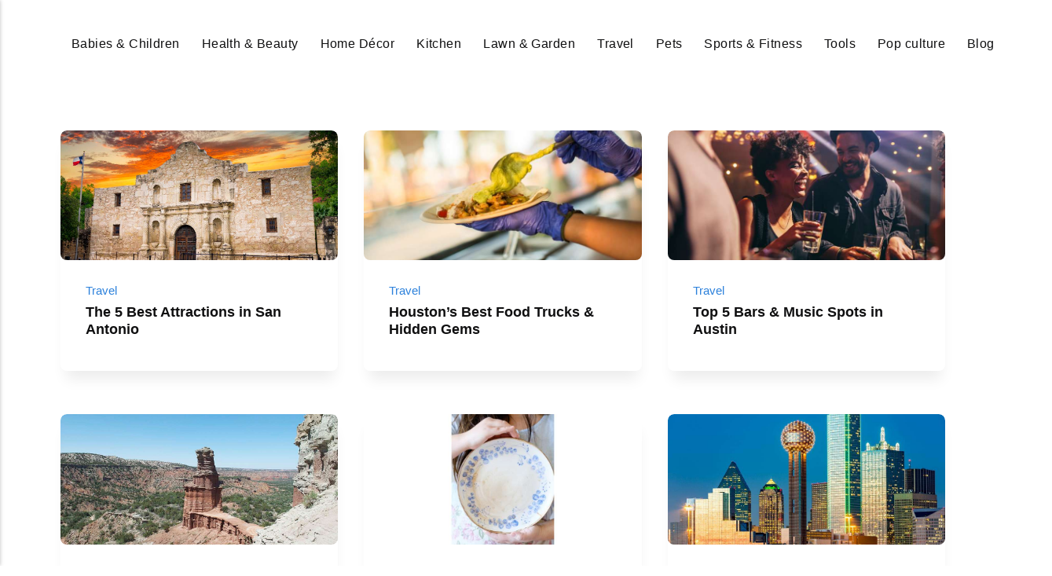

--- FILE ---
content_type: text/html
request_url: https://top5critic.com/
body_size: 5044
content:
<!DOCTYPE html><html lang="en-gb"><head><meta charset="utf-8"><meta http-equiv="X-UA-Compatible" content="IE=edge"><meta name="viewport" content="width=device-width,initial-scale=1"><title>top5critic</title><meta name="generator" content="Publii Open-Source CMS for Static Site"><script type="text/javascript">(function(w,d,s,l,i){w[l]=w[l]||[];w[l].push({'gtm.start':
						new Date().getTime(),event:'gtm.js'});var f=d.getElementsByTagName(s)[0],
						j=d.createElement(s),dl=l!='dataLayer'?'&l='+l:'';j.async=true;j.src=
						'https://www.googletagmanager.com/gtm.js?id='+i+dl;f.parentNode.insertBefore(j,f);
					})(window,document,'script','dataLayer','GTM-PWNKCCL');</script><link rel="canonical" href="./"><link rel="shortcut icon" href="./media/website/fav-2.png" type="image/x-icon"><link rel="next" href="./page/2/"><link rel="stylesheet" href="./assets/css/style.css?v=9311ae018695cf867d18e5263649137d"><script type="application/ld+json">{"@context":"http://schema.org","@type":"Organization","name":"top5critic","logo":"./media/website/Top-5_Critic-Logo.png","url":"./"}</script><noscript><style>img[loading] {
                    opacity: 1;
                }</style></noscript><script async src="https://pagead2.googlesyndication.com/pagead/js/adsbygoogle.js?client=ca-pub-1291576167983828" crossorigin="anonymous"></script></head><body class="home-template"><noscript><iframe src="https://www.googletagmanager.com/ns.html?id=GTM-PWNKCCL" height="0" width="0" style="display:none;visibility:hidden"></iframe></noscript><header class="header" id="js-header"><a href="./" class="logo"><img src="./media/website/Top-5_Critic-Logo.png" alt="top5critic" width="200" height="100"></a><nav class="navbar js-navbar"><button class="navbar__toggle js-toggle" aria-label="Menu"><span class="navbar__toggle-box"><span class="navbar__toggle-inner">Menu</span></span></button><ul class="navbar__menu"><li><a href="./tags/babies-and-children/" target="_self">Babies &amp; Children</a></li><li><a href="./tags/health-and-beauty/" target="_self">Health &amp; Beauty</a></li><li><a href="./tags/home-decor/" target="_self">Home Décor</a></li><li><a href="./tags/kitchen/" target="_self">Kitchen</a></li><li><a href="./tags/lawn-garden/" target="_self">Lawn &amp; Garden</a></li><li><a href="./tags/travel/" target="_self">Travel</a></li><li><a href="./tags/pets/" target="_self">Pets</a></li><li><a href="./tags/sports-fitness/" target="_self">Sports &amp; Fitness</a></li><li><a href="./tags/tools-home-improvement/" target="_self">Tools</a></li><li><a href="./tags/pop-culture/" target="_self">Pop culture</a></li><li class="has-submenu"><a href="./tags/blog/" target="_self" aria-haspopup="true">Blog</a><ul class="navbar__submenu level-2" aria-hidden="true"><li><a href="./tags/technology/" target="_self">Technology</a></li><li><a href="./tags/living/" target="_self">Living</a></li><li><a href="./tags/health/" target="_self">Health</a></li><li><a href="./tags/shopping/" target="_self">Shopping</a></li><li><a href="./tags/games-and-recreation/" target="_self">Games and Recreation</a></li><li><a href="./tags/general/" target="_self">General</a></li></ul></li></ul></nav><div class="search"><div class="search__overlay js-search-overlay"><form action="./search.html" class="search__form"><input class="search__input" type="search" name="q" placeholder="search..." aria-label="search..."> <button type="submit" class="search__button"><span>Submit</span></button></form></div><button class="search__btn js-search-btn" aria-label="Search"><svg role="presentation" focusable="false" height="18" width="18"><use xlink:href="./assets/svg/svg-map.svg#search"/></svg></button></div></header><main><div class="wrapper"><div class="l-grid l-grid--3"><article class="c-card"><a href="./the-5-best-attractions-in-san-antonio/" class="c-card__image"><img src="./media/posts/187/Exterior-view-of-the-historic-Alamo-shortly-after-sunrise.jpg" srcset="./media/posts/187/responsive/Exterior-view-of-the-historic-Alamo-shortly-after-sunrise-xs.jpg 300w, ./media/posts/187/responsive/Exterior-view-of-the-historic-Alamo-shortly-after-sunrise-sm.jpg 480w, ./media/posts/187/responsive/Exterior-view-of-the-historic-Alamo-shortly-after-sunrise-md.jpg 768w, ./media/posts/187/responsive/Exterior-view-of-the-historic-Alamo-shortly-after-sunrise-lg.jpg 1200w" sizes="(min-width: 56.25em) 100vw, (min-width: 37.5em) 50vw, 100vw" loading="lazy" height="837" width="1254" alt=""></a><div class="c-card__wrapper"><header class="c-card__header"><div class="c-card__tag"><a href="./tags/travel/">Travel</a></div><h2 class="c-card__title"><a href="./the-5-best-attractions-in-san-antonio/" class="invert">The 5 Best Attractions in San Antonio</a></h2></header></div></article><article class="c-card"><a href="./houstons-best-food-trucks-and-hidden-gems/" class="c-card__image"><img src="./media/posts/186/Chef-preparing-tacos-with-guacamole-in-a-food-truck.jpg" srcset="./media/posts/186/responsive/Chef-preparing-tacos-with-guacamole-in-a-food-truck-xs.jpg 300w, ./media/posts/186/responsive/Chef-preparing-tacos-with-guacamole-in-a-food-truck-sm.jpg 480w, ./media/posts/186/responsive/Chef-preparing-tacos-with-guacamole-in-a-food-truck-md.jpg 768w, ./media/posts/186/responsive/Chef-preparing-tacos-with-guacamole-in-a-food-truck-lg.jpg 1200w" sizes="(min-width: 56.25em) 100vw, (min-width: 37.5em) 50vw, 100vw" loading="lazy" height="483" width="724" alt="Chef preparing tacos with guacamole in a food truck"></a><div class="c-card__wrapper"><header class="c-card__header"><div class="c-card__tag"><a href="./tags/travel/">Travel</a></div><h2 class="c-card__title"><a href="./houstons-best-food-trucks-and-hidden-gems/" class="invert">Houston’s Best Food Trucks &amp; Hidden Gems</a></h2></header></div></article><article class="c-card"><a href="./top-5-bars-and-music-spots-in-austin/" class="c-card__image"><img src="./media/posts/185/Group-of-young-friends-on-a-night-out-at-pub.jpg" srcset="./media/posts/185/responsive/Group-of-young-friends-on-a-night-out-at-pub-xs.jpg 300w, ./media/posts/185/responsive/Group-of-young-friends-on-a-night-out-at-pub-sm.jpg 480w, ./media/posts/185/responsive/Group-of-young-friends-on-a-night-out-at-pub-md.jpg 768w, ./media/posts/185/responsive/Group-of-young-friends-on-a-night-out-at-pub-lg.jpg 1200w" sizes="(min-width: 56.25em) 100vw, (min-width: 37.5em) 50vw, 100vw" loading="lazy" height="483" width="724" alt="Group of young friends on a night out at pub"></a><div class="c-card__wrapper"><header class="c-card__header"><div class="c-card__tag"><a href="./tags/travel/">Travel</a></div><h2 class="c-card__title"><a href="./top-5-bars-and-music-spots-in-austin/" class="invert">Top 5 Bars &amp; Music Spots in Austin</a></h2></header></div></article><article class="c-card"><a href="./best-outdoor-activities-in-texas-state-parks/" class="c-card__image"><img src="./media/posts/184/Best-Outdoor-Activities-in-Texas-State-Parks.jpg" srcset="./media/posts/184/responsive/Best-Outdoor-Activities-in-Texas-State-Parks-xs.jpg 300w, ./media/posts/184/responsive/Best-Outdoor-Activities-in-Texas-State-Parks-sm.jpg 480w, ./media/posts/184/responsive/Best-Outdoor-Activities-in-Texas-State-Parks-md.jpg 768w, ./media/posts/184/responsive/Best-Outdoor-Activities-in-Texas-State-Parks-lg.jpg 1200w" sizes="(min-width: 56.25em) 100vw, (min-width: 37.5em) 50vw, 100vw" loading="lazy" height="720" width="1076" alt="The Lighthouse Rock in Palo Duro Canyon"></a><div class="c-card__wrapper"><header class="c-card__header"><div class="c-card__tag"><a href="./tags/travel/">Travel</a></div><h2 class="c-card__title"><a href="./best-outdoor-activities-in-texas-state-parks/" class="invert">Best Outdoor Activities in Texas State Parks</a></h2></header></div></article><article class="c-card"><a href="./5-texas-themed-gift-picks-every-fan-will-love/" class="c-card__image"><img src="./media/posts/183/5-texas-themed-gift-picks-every-fan-will-love.jpg" srcset="./media/posts/183/responsive/5-texas-themed-gift-picks-every-fan-will-love-xs.jpg 300w, ./media/posts/183/responsive/5-texas-themed-gift-picks-every-fan-will-love-sm.jpg 480w, ./media/posts/183/responsive/5-texas-themed-gift-picks-every-fan-will-love-md.jpg 768w, ./media/posts/183/responsive/5-texas-themed-gift-picks-every-fan-will-love-lg.jpg 1200w" sizes="(min-width: 56.25em) 100vw, (min-width: 37.5em) 50vw, 100vw" loading="lazy" height="500" width="900" alt="A ceramic plate designed with bluebonnets"></a><div class="c-card__wrapper"><header class="c-card__header"><div class="c-card__tag"><a href="./tags/home-decor/">Home Décor</a></div><h2 class="c-card__title"><a href="./5-texas-themed-gift-picks-every-fan-will-love/" class="invert">5 Texas-Themed Gift Picks Every Fan Will Love</a></h2></header></div></article><article class="c-card"><a href="./top-5-things-to-do-in-dfw-for-first-time-visitors/" class="c-card__image"><img src="./media/posts/182/top-5-things-to-do-in-dfw-for-first-time-visitors.jpg" srcset="./media/posts/182/responsive/top-5-things-to-do-in-dfw-for-first-time-visitors-xs.jpg 300w, ./media/posts/182/responsive/top-5-things-to-do-in-dfw-for-first-time-visitors-sm.jpg 480w, ./media/posts/182/responsive/top-5-things-to-do-in-dfw-for-first-time-visitors-md.jpg 768w, ./media/posts/182/responsive/top-5-things-to-do-in-dfw-for-first-time-visitors-lg.jpg 1200w" sizes="(min-width: 56.25em) 100vw, (min-width: 37.5em) 50vw, 100vw" loading="lazy" height="667" width="1000" alt="Dallas skyline at sunset"></a><div class="c-card__wrapper"><header class="c-card__header"><div class="c-card__tag"><a href="./tags/travel/">Travel</a></div><h2 class="c-card__title"><a href="./top-5-things-to-do-in-dfw-for-first-time-visitors/" class="invert">Top 5 Things to Do in DFW—for First-Time Visitors</a></h2></header></div></article><article class="c-card"><a href="./how-to-choose-the-right-pediatric-dentist-for-your-child/" class="c-card__image"><img src="./media/posts/178/How-to-Choose-the-Right-Pediatric-Dentist-for-Your-Child.jpg" srcset="./media/posts/178/responsive/How-to-Choose-the-Right-Pediatric-Dentist-for-Your-Child-xs.jpg 300w, ./media/posts/178/responsive/How-to-Choose-the-Right-Pediatric-Dentist-for-Your-Child-sm.jpg 480w, ./media/posts/178/responsive/How-to-Choose-the-Right-Pediatric-Dentist-for-Your-Child-md.jpg 768w, ./media/posts/178/responsive/How-to-Choose-the-Right-Pediatric-Dentist-for-Your-Child-lg.jpg 1200w" sizes="(min-width: 56.25em) 100vw, (min-width: 37.5em) 50vw, 100vw" loading="lazy" height="853" width="1279" alt=""></a><div class="c-card__wrapper"><header class="c-card__header"><div class="c-card__tag"><a href="./tags/blog/">Blog</a></div><h2 class="c-card__title"><a href="./how-to-choose-the-right-pediatric-dentist-for-your-child/" class="invert">How to Choose the Right Pediatric Dentist for Your Child</a></h2></header></div></article><article class="c-card"><a href="./how-to-choose-carpets-for-stairs-and-hallways/" class="c-card__image"><img src="./media/posts/177/How-to-Choose-Carpets-for-Stairs-and-Hallways-scaled.jpg" srcset="./media/posts/177/responsive/How-to-Choose-Carpets-for-Stairs-and-Hallways-scaled-xs.jpg 300w, ./media/posts/177/responsive/How-to-Choose-Carpets-for-Stairs-and-Hallways-scaled-sm.jpg 480w, ./media/posts/177/responsive/How-to-Choose-Carpets-for-Stairs-and-Hallways-scaled-md.jpg 768w, ./media/posts/177/responsive/How-to-Choose-Carpets-for-Stairs-and-Hallways-scaled-lg.jpg 1200w" sizes="(min-width: 56.25em) 100vw, (min-width: 37.5em) 50vw, 100vw" loading="lazy" height="1707" width="2560" alt=""></a><div class="c-card__wrapper"><header class="c-card__header"><div class="c-card__tag"><a href="./tags/blog/">Blog</a></div><h2 class="c-card__title"><a href="./how-to-choose-carpets-for-stairs-and-hallways/" class="invert">How to Choose Carpets for Stairs and Hallways</a></h2></header></div></article><article class="c-card"><a href="./the-art-of-orthodontics-merging-science-and-aesthetics-for-perfect-smiles/" class="c-card__image"><img src="./media/posts/176/The-Art-of-Orthodontics-Merging-Science-and-Aesthetics-for-Perfect-Smiles-scaled.jpg" srcset="./media/posts/176/responsive/The-Art-of-Orthodontics-Merging-Science-and-Aesthetics-for-Perfect-Smiles-scaled-xs.jpg 300w, ./media/posts/176/responsive/The-Art-of-Orthodontics-Merging-Science-and-Aesthetics-for-Perfect-Smiles-scaled-sm.jpg 480w, ./media/posts/176/responsive/The-Art-of-Orthodontics-Merging-Science-and-Aesthetics-for-Perfect-Smiles-scaled-md.jpg 768w, ./media/posts/176/responsive/The-Art-of-Orthodontics-Merging-Science-and-Aesthetics-for-Perfect-Smiles-scaled-lg.jpg 1200w" sizes="(min-width: 56.25em) 100vw, (min-width: 37.5em) 50vw, 100vw" loading="lazy" height="1707" width="2560" alt=""></a><div class="c-card__wrapper"><header class="c-card__header"><div class="c-card__tag"><a href="./tags/blog/">Blog</a></div><h2 class="c-card__title"><a href="./the-art-of-orthodontics-merging-science-and-aesthetics-for-perfect-smiles/" class="invert">The Art of Orthodontics: Merging Science and Aesthetics for Perfect Smiles</a></h2></header></div></article><article class="c-card"><a href="./content-portability-and-platform-independence-the-business-case-for-headless-cms/" class="c-card__image"><img src="./media/posts/175/Content-Portability-and-Platform-Independence-The-Business-Case-for-Headless-CMS.jpg" srcset="./media/posts/175/responsive/Content-Portability-and-Platform-Independence-The-Business-Case-for-Headless-CMS-xs.jpg 300w, ./media/posts/175/responsive/Content-Portability-and-Platform-Independence-The-Business-Case-for-Headless-CMS-sm.jpg 480w, ./media/posts/175/responsive/Content-Portability-and-Platform-Independence-The-Business-Case-for-Headless-CMS-md.jpg 768w, ./media/posts/175/responsive/Content-Portability-and-Platform-Independence-The-Business-Case-for-Headless-CMS-lg.jpg 1200w" sizes="(min-width: 56.25em) 100vw, (min-width: 37.5em) 50vw, 100vw" loading="lazy" height="836" width="1254" alt=""></a><div class="c-card__wrapper"><header class="c-card__header"><div class="c-card__tag"><a href="./tags/blog/">Blog</a></div><h2 class="c-card__title"><a href="./content-portability-and-platform-independence-the-business-case-for-headless-cms/" class="invert">Content Portability and Platform Independence: The Business Case for Headless CMS</a></h2></header></div></article><article class="c-card"><a href="./9-mini-cleaning-tasks-you-can-start-and-finish-in-under-3-minutes/" class="c-card__image"><img src="./media/posts/174/9-Mini-Cleaning-Tasks-You-Can-Start-and-Finish-in-Under-3-Minutes-scaled.jpg" srcset="./media/posts/174/responsive/9-Mini-Cleaning-Tasks-You-Can-Start-and-Finish-in-Under-3-Minutes-scaled-xs.jpg 300w, ./media/posts/174/responsive/9-Mini-Cleaning-Tasks-You-Can-Start-and-Finish-in-Under-3-Minutes-scaled-sm.jpg 480w, ./media/posts/174/responsive/9-Mini-Cleaning-Tasks-You-Can-Start-and-Finish-in-Under-3-Minutes-scaled-md.jpg 768w, ./media/posts/174/responsive/9-Mini-Cleaning-Tasks-You-Can-Start-and-Finish-in-Under-3-Minutes-scaled-lg.jpg 1200w" sizes="(min-width: 56.25em) 100vw, (min-width: 37.5em) 50vw, 100vw" loading="lazy" height="1708" width="2560" alt=""></a><div class="c-card__wrapper"><header class="c-card__header"><div class="c-card__tag"><a href="./tags/blog/">Blog</a></div><h2 class="c-card__title"><a href="./9-mini-cleaning-tasks-you-can-start-and-finish-in-under-3-minutes/" class="invert">9 Mini Cleaning Tasks You Can Start and Finish in Under 3 Minutes</a></h2></header></div></article><article class="c-card"><a href="./why-rooflights-are-the-ultimate-upgrade-for-your-home-or-commercial-space/" class="c-card__image"><img src="./media/posts/173/Why-Rooflights-Are-the-Ultimate-Upgrade-for-Your-Home-or-Commercial-Space.jpg" srcset="./media/posts/173/responsive/Why-Rooflights-Are-the-Ultimate-Upgrade-for-Your-Home-or-Commercial-Space-xs.jpg 300w, ./media/posts/173/responsive/Why-Rooflights-Are-the-Ultimate-Upgrade-for-Your-Home-or-Commercial-Space-sm.jpg 480w, ./media/posts/173/responsive/Why-Rooflights-Are-the-Ultimate-Upgrade-for-Your-Home-or-Commercial-Space-md.jpg 768w, ./media/posts/173/responsive/Why-Rooflights-Are-the-Ultimate-Upgrade-for-Your-Home-or-Commercial-Space-lg.jpg 1200w" sizes="(min-width: 56.25em) 100vw, (min-width: 37.5em) 50vw, 100vw" loading="lazy" height="1080" width="1920" alt=""></a><div class="c-card__wrapper"><header class="c-card__header"><div class="c-card__tag"><a href="./tags/blog/">Blog</a></div><h2 class="c-card__title"><a href="./why-rooflights-are-the-ultimate-upgrade-for-your-home-or-commercial-space/" class="invert">Why Rooflights Are the Ultimate Upgrade for Your Home or Commercial Space</a></h2></header></div></article><article class="c-card"><a href="./why-esports-betting-is-the-new-frontier-for-competitive-gaming-fans/" class="c-card__image"><img src="./media/posts/172/Why-Esports-Betting-Is-the-New-Frontier-for-Competitive-Gaming-Fans-scaled.jpg" srcset="./media/posts/172/responsive/Why-Esports-Betting-Is-the-New-Frontier-for-Competitive-Gaming-Fans-scaled-xs.jpg 300w, ./media/posts/172/responsive/Why-Esports-Betting-Is-the-New-Frontier-for-Competitive-Gaming-Fans-scaled-sm.jpg 480w, ./media/posts/172/responsive/Why-Esports-Betting-Is-the-New-Frontier-for-Competitive-Gaming-Fans-scaled-md.jpg 768w, ./media/posts/172/responsive/Why-Esports-Betting-Is-the-New-Frontier-for-Competitive-Gaming-Fans-scaled-lg.jpg 1200w" sizes="(min-width: 56.25em) 100vw, (min-width: 37.5em) 50vw, 100vw" loading="lazy" height="1707" width="2560" alt=""></a><div class="c-card__wrapper"><header class="c-card__header"><div class="c-card__tag"><a href="./tags/blog/">Blog</a></div><h2 class="c-card__title"><a href="./why-esports-betting-is-the-new-frontier-for-competitive-gaming-fans/" class="invert">Why Esports Betting Is the New Frontier for Competitive Gaming Fans</a></h2></header></div></article><article class="c-card"><a href="./the-rise-of-live-bets-during-esports-tournaments/" class="c-card__image"><img src="./media/posts/171/The-Rise-of-Live-Bets-During-Esports-Tournaments-scaled.jpg" srcset="./media/posts/171/responsive/The-Rise-of-Live-Bets-During-Esports-Tournaments-scaled-xs.jpg 300w, ./media/posts/171/responsive/The-Rise-of-Live-Bets-During-Esports-Tournaments-scaled-sm.jpg 480w, ./media/posts/171/responsive/The-Rise-of-Live-Bets-During-Esports-Tournaments-scaled-md.jpg 768w, ./media/posts/171/responsive/The-Rise-of-Live-Bets-During-Esports-Tournaments-scaled-lg.jpg 1200w" sizes="(min-width: 56.25em) 100vw, (min-width: 37.5em) 50vw, 100vw" loading="lazy" height="1707" width="2560" alt=""></a><div class="c-card__wrapper"><header class="c-card__header"><div class="c-card__tag"><a href="./tags/blog/">Blog</a></div><h2 class="c-card__title"><a href="./the-rise-of-live-bets-during-esports-tournaments/" class="invert">The Rise of Live Bets During Esports Tournaments</a></h2></header></div></article><article class="c-card"><a href="./protecting-your-smile-the-importance-of-preventative-dentistry/" class="c-card__image"><img src="./media/posts/170/Protecting-Your-Smile-The-Importance-Of-Preventative-Dentistry.png" srcset="./media/posts/170/responsive/Protecting-Your-Smile-The-Importance-Of-Preventative-Dentistry-xs.png 300w, ./media/posts/170/responsive/Protecting-Your-Smile-The-Importance-Of-Preventative-Dentistry-sm.png 480w, ./media/posts/170/responsive/Protecting-Your-Smile-The-Importance-Of-Preventative-Dentistry-md.png 768w, ./media/posts/170/responsive/Protecting-Your-Smile-The-Importance-Of-Preventative-Dentistry-lg.png 1200w" sizes="(min-width: 56.25em) 100vw, (min-width: 37.5em) 50vw, 100vw" loading="lazy" height="361" width="554" alt=""></a><div class="c-card__wrapper"><header class="c-card__header"><div class="c-card__tag"><a href="./tags/blog/">Blog</a></div><h2 class="c-card__title"><a href="./protecting-your-smile-the-importance-of-preventative-dentistry/" class="invert">Protecting Your Smile: The Importance Of Preventative Dentistry</a></h2></header></div></article></div><nav class="pagination desc"><a href="./page/2/" class="btn">Previous</a></nav></div></main><footer class="footer"><div class="footer__copyright">© Copyright 2025, All Rights Reserved</div></footer><script>window.publiiThemeMenuConfig = {    
      mobileMenuMode: 'sidebar',
      animationSpeed: 300,
      submenuWidth: 'auto',
      doubleClickTime: 500,
      mobileMenuExpandableSubmenus: true, 
      relatedContainerForOverlayMenuSelector: '.navbar',
   };</script><script defer="defer" src="./assets/js/scripts.min.js?v=1b09dc64eb6086ddc9720890661ff038"></script><script>var images = document.querySelectorAll('img[loading]');

      for (var i = 0; i < images.length; i++) {
         if (images[i].complete) {
               images[i].classList.add('is-loaded');
         } else {
               images[i].addEventListener('load', function () {
                  this.classList.add('is-loaded');
               }, false);
         }
      }</script><script src="./media/plugins/pagePrefetching/quicklink.umd.js"></script><script>window.addEventListener('load', () => {
					quicklink.listen({
						prerender: false,
						el: document.querySelector('body'),
						delay: 0,
						limit: Infinity,
						throttle: Infinity,
						timeout: 2000
					});
				});</script></body></html>

--- FILE ---
content_type: text/html; charset=utf-8
request_url: https://www.google.com/recaptcha/api2/aframe
body_size: 269
content:
<!DOCTYPE HTML><html><head><meta http-equiv="content-type" content="text/html; charset=UTF-8"></head><body><script nonce="hR9ViHGwj8a_UYAJFP3UHw">/** Anti-fraud and anti-abuse applications only. See google.com/recaptcha */ try{var clients={'sodar':'https://pagead2.googlesyndication.com/pagead/sodar?'};window.addEventListener("message",function(a){try{if(a.source===window.parent){var b=JSON.parse(a.data);var c=clients[b['id']];if(c){var d=document.createElement('img');d.src=c+b['params']+'&rc='+(localStorage.getItem("rc::a")?sessionStorage.getItem("rc::b"):"");window.document.body.appendChild(d);sessionStorage.setItem("rc::e",parseInt(sessionStorage.getItem("rc::e")||0)+1);localStorage.setItem("rc::h",'1768577560328');}}}catch(b){}});window.parent.postMessage("_grecaptcha_ready", "*");}catch(b){}</script></body></html>